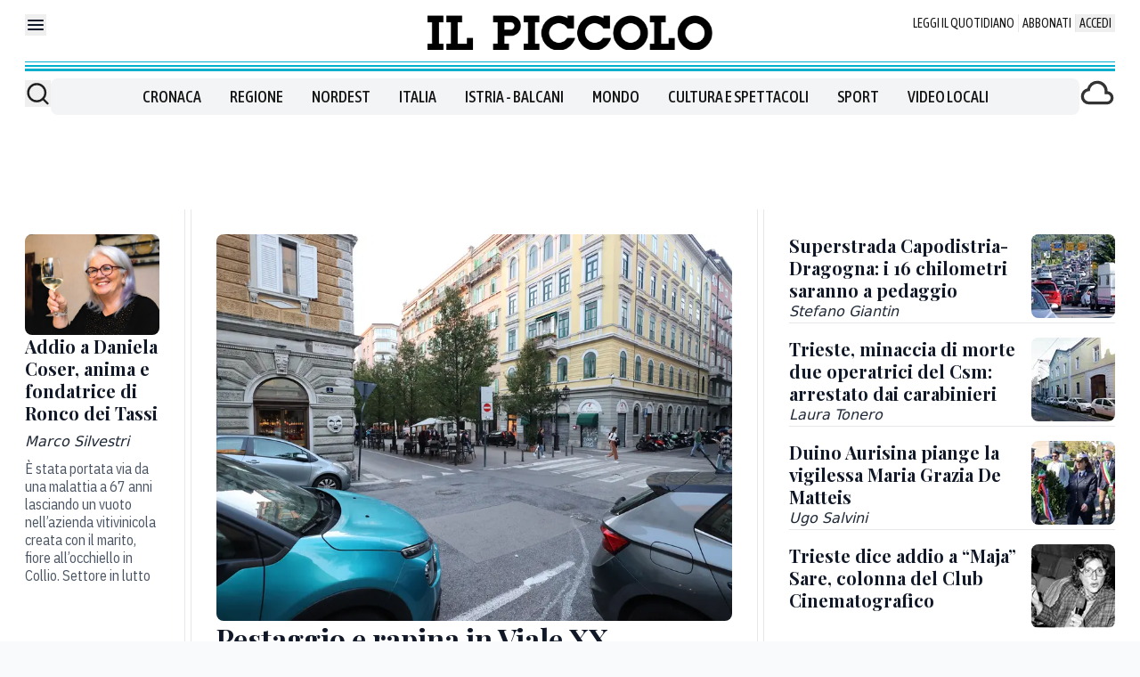

--- FILE ---
content_type: text/x-component
request_url: https://www.ilpiccolo.it/cronaca/maria-grazia-de-matteis-morta-duino-aurisina-mxqys1de?_rsc=x2qmb
body_size: 59
content:
0:["4aGj8AaEHwPJov3RP8oOQ",[["children",["path","cronaca/maria-grazia-de-matteis-morta-duino-aurisina-mxqys1de","oc"],[["path","cronaca/maria-grazia-de-matteis-morta-duino-aurisina-mxqys1de","oc"],{"children":["__PAGE__",{}]}],null,null]]]


--- FILE ---
content_type: text/x-component
request_url: https://www.ilpiccolo.it/balcani/superstrada-capodistria-dragogna-i-16-chilometri-saranno-a-pedaggio-rmoqob43?_rsc=x2qmb
body_size: 82
content:
0:["4aGj8AaEHwPJov3RP8oOQ",[["children",["path","balcani/superstrada-capodistria-dragogna-i-16-chilometri-saranno-a-pedaggio-rmoqob43","oc"],[["path","balcani/superstrada-capodistria-dragogna-i-16-chilometri-saranno-a-pedaggio-rmoqob43","oc"],{"children":["__PAGE__",{}]}],null,null]]]


--- FILE ---
content_type: text/x-component
request_url: https://www.ilpiccolo.it/cronaca/maria-maja-sare-morta-club-cinematografico-trieste-qod9ze4x?_rsc=x2qmb
body_size: 62
content:
0:["4aGj8AaEHwPJov3RP8oOQ",[["children",["path","cronaca/maria-maja-sare-morta-club-cinematografico-trieste-qod9ze4x","oc"],[["path","cronaca/maria-maja-sare-morta-club-cinematografico-trieste-qod9ze4x","oc"],{"children":["__PAGE__",{}]}],null,null]]]


--- FILE ---
content_type: text/x-component
request_url: https://www.ilpiccolo.it/cronaca/rapina-viale-xx-settembre-trieste-processo-rinvio-giudizio-em89pw9u?_rsc=x2qmb
body_size: 78
content:
0:["4aGj8AaEHwPJov3RP8oOQ",[["children",["path","cronaca/rapina-viale-xx-settembre-trieste-processo-rinvio-giudizio-em89pw9u","oc"],[["path","cronaca/rapina-viale-xx-settembre-trieste-processo-rinvio-giudizio-em89pw9u","oc"],{"children":["__PAGE__",{}]}],null,null]]]


--- FILE ---
content_type: text/x-component
request_url: https://www.ilpiccolo.it/regione/daniela-coser-ronco-dei-tassi-morta-cormons-p2ncefb9?_rsc=x2qmb
body_size: 67
content:
0:["4aGj8AaEHwPJov3RP8oOQ",[["children",["path","regione/daniela-coser-ronco-dei-tassi-morta-cormons-p2ncefb9","oc"],[["path","regione/daniela-coser-ronco-dei-tassi-morta-cormons-p2ncefb9","oc"],{"children":["__PAGE__",{}]}],null,null]]]


--- FILE ---
content_type: text/x-component
request_url: https://www.ilpiccolo.it/regione?_rsc=x2qmb
body_size: 12
content:
0:["4aGj8AaEHwPJov3RP8oOQ",[["children",["path","regione","oc"],[["path","regione","oc"],{"children":["__PAGE__",{}]}],null,null]]]


--- FILE ---
content_type: text/x-component
request_url: https://www.ilpiccolo.it/mondo?_rsc=x2qmb
body_size: 10
content:
0:["4aGj8AaEHwPJov3RP8oOQ",[["children",["path","mondo","oc"],[["path","mondo","oc"],{"children":["__PAGE__",{}]}],null,null]]]


--- FILE ---
content_type: text/x-component
request_url: https://www.ilpiccolo.it/cronaca/trieste-utente-del-csm-minaccia-due-operatrici-intervengono-i-carabinieri-uetnepqp?_rsc=x2qmb
body_size: 83
content:
0:["4aGj8AaEHwPJov3RP8oOQ",[["children",["path","cronaca/trieste-utente-del-csm-minaccia-due-operatrici-intervengono-i-carabinieri-uetnepqp","oc"],[["path","cronaca/trieste-utente-del-csm-minaccia-due-operatrici-intervengono-i-carabinieri-uetnepqp","oc"],{"children":["__PAGE__",{}]}],null,null]]]
